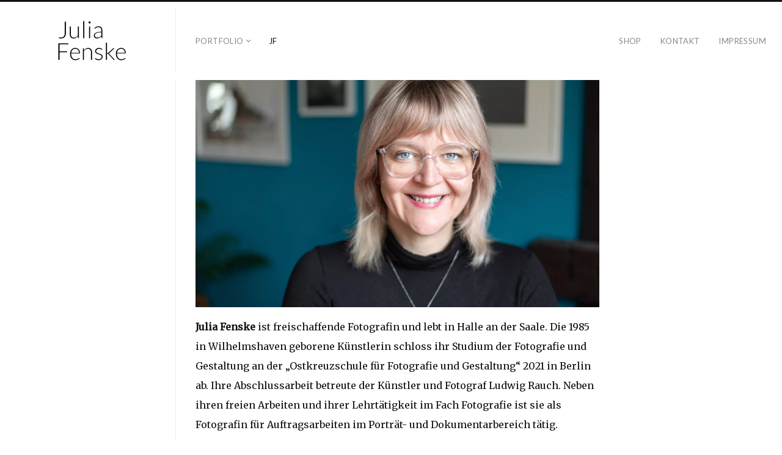

--- FILE ---
content_type: text/html; charset=UTF-8
request_url: https://juliafenske.com/curriculum-vitae/
body_size: 5066
content:
<!DOCTYPE html> <html lang="de-DE" class=""> <head> <meta charset="UTF-8" /> <meta name="viewport" content="width=device-width, initial-scale=1, maximum-scale=1, user-scalable=no, viewport-fit=cover" /> <meta http-equiv="X-UA-Compatible" content="IE=Edge,chrome=1"> <link rel="profile" href="http://gmpg.org/xfn/11" /> <link rel="pingback" href="https://juliafenske.com/xmlrpc.php" /> <!--[if lt IE 9]> <script src="https://juliafenske.com/content/themes/fluxus/js/html5.js" type="text/javascript"></script> <link rel="stylesheet" href="https://juliafenske.com/content/themes/fluxus/css/ie.css" type="text/css" media="all" /> <script type="text/javascript">window.oldie = true;</script> <![endif]--> <title>Julia Fenske</title> <script>window.koko_analytics = {"tracker_url":"https:\/\/juliafenske.com\/wp-admin\/admin-ajax.php?action=koko_analytics_collect","post_id":39,"use_cookie":0,"cookie_path":"\/","honor_dnt":true};</script><link rel='dns-prefetch' href='//var' /> <link rel='dns-prefetch' href='//fonts.googleapis.com' /> <link rel='dns-prefetch' href='//s.w.org' /> <link rel="alternate" type="application/rss+xml" title="Julia Fenske &raquo; Feed" href="https://juliafenske.com/feed/"/> <link rel='stylesheet' id='wp-block-library-css' href='https://juliafenske.com/wp-includes/css/dist/block-library/style.min.css?ver=5.4.2' media='all' /> <link rel='stylesheet' id='fluxus-normalize-css' href='https://juliafenske.com/content/themes/fluxus/css/normalize.css?ver=1.9' media='all' /> <link rel='stylesheet' id='fluxus-global-css' href='https://juliafenske.com/content/themes/fluxus/css/global.css?ver=1.9' media='all' /> <link rel='stylesheet' id='fluxus-fonts-css' href='//fonts.googleapis.com/css?family=Lato:300,400,700|Merriweather' media='screen' /> <link rel='stylesheet' id='fluxus-icons-css' href='https://juliafenske.com/content/themes/fluxus/css/icomoon.css?ver=1.9' media='all' /> <link rel='stylesheet' id='fluxus-style-css' href='https://juliafenske.com/content/themes/fluxus/style.css?ver=1.9' media='all' /> <link rel='stylesheet' id='fluxus-responsive-css' href='https://juliafenske.com/content/themes/fluxus/css/responsive.css?ver=1.9' media='all' /> <link rel='stylesheet' id='fluxus-customizer-css' href='//var/www/web22658983/html/juliafenske-com-wpmu/content/uploads/fluxus-customize.css?ver=20230625161611' media='all' /> <link rel='stylesheet' id='fluxus-user-css' href='https://juliafenske.com/content/themes/fluxus/user.css?ver=1.9' media='all' /> <script src='https://juliafenske.com/wp-includes/js/jquery/jquery.js?ver=1.12.4-wp'></script> <script src='https://juliafenske.com/wp-includes/js/jquery/jquery-migrate.min.js?ver=1.4.1'></script> <link rel='https://api.w.org/' href='https://juliafenske.com/wp-json/' /> <link rel="EditURI" type="application/rsd+xml" title="RSD" href="https://juliafenske.com/xmlrpc.php?rsd" /> <link rel="wlwmanifest" type="application/wlwmanifest+xml" href="https://juliafenske.com/wp-includes/wlwmanifest.xml" /> <meta name="generator" content="WordPress 5.4.2" /> <link rel="canonical" href="https://juliafenske.com/curriculum-vitae/" /> <link rel='shortlink' href='https://juliafenske.com/?p=39' /> <link rel="alternate" type="application/json+oembed" href="https://juliafenske.com/wp-json/oembed/1.0/embed?url=https%3A%2F%2Fjuliafenske.com%2Fcurriculum-vitae%2F" /> <link rel="alternate" type="text/xml+oembed" href="https://juliafenske.com/wp-json/oembed/1.0/embed?url=https%3A%2F%2Fjuliafenske.com%2Fcurriculum-vitae%2F&#038;format=xml" /> <meta property="og:image" content="https://juliafenske.com/content/uploads/2025/10/Mar-em-Movimento-1-5-2048x1152.jpg" /> <style> .site-navigation .current-menu-item a { background: unset; } nav .menu-item a { background: unset !important; } .horizontal-navigation--portfolio header { display: none !important; } article.captioned-media--project-types { padding-bottom: 0; } section.captioned-media__caption { display: none; } div.sidebar div.overview { display: none; } div.sidebar.sidebar-portfolio-single div.overview { display: unset; } </style> <link rel="icon" href="https://juliafenske.com/content/uploads/2020/07/cropped-juliafenske_favicon-32x32.png" sizes="32x32" /> <link rel="icon" href="https://juliafenske.com/content/uploads/2020/07/cropped-juliafenske_favicon-192x192.png" sizes="192x192" /> <link rel="apple-touch-icon" href="https://juliafenske.com/content/uploads/2020/07/cropped-juliafenske_favicon-180x180.png" /> <meta name="msapplication-TileImage" content="https://juliafenske.com/content/uploads/2020/07/cropped-juliafenske_favicon-270x270.png" /> </head> <body class="page-template-default page page-id-39"> <div id="page-wrapper"> <header class="site-header js-site-header"> <div class="site-header__inner"> <div class="logo-container col-auto"> <a class="site-logo js-site-logo" href="https://juliafenske.com/" title="Julia Fenske" rel="home"> <img src="https://juliafenske.com/content/uploads/2023/06/jf-logo-3.jpg" height="72" alt="Julia Fenske" /> </a> </div> <div class="col site-navigation" data-image=""> <div class="col"> <nav class="primary-navigation"><ul id="menu-hauptmenue" class="menu"><li id="menu-item-38" class="menu-item menu-item-type-post_type menu-item-object-page menu-item-home menu-item-has-children has-children menu-item-38"><a href="https://juliafenske.com/">Portfolio</a> <ul class="sub-menu"> <li id="menu-item-445" class="menu-item menu-item-type-post_type menu-item-object-fluxus_portfolio menu-item-445"><a href="https://juliafenske.com/portfolio/uncategorized/portraet/">Porträt</a></li> <li id="menu-item-501" class="menu-item menu-item-type-custom menu-item-object-custom menu-item-501"><a href="https://juliafenske.com/portfolio/uncategorized/klippenspringer/">Klippenspringer</a></li> <li id="menu-item-387" class="menu-item menu-item-type-custom menu-item-object-custom menu-item-has-children has-children menu-item-387"><a>Projekte</a> <ul class="sub-menu"> <li id="menu-item-1057" class="menu-item menu-item-type-custom menu-item-object-custom menu-item-1057"><a href="https://juliafenske.com/portfolio/uncategorized/porteurs-despoir/">Porteurs D&#8217;espoir</a></li> <li id="menu-item-1631" class="menu-item menu-item-type-custom menu-item-object-custom menu-item-1631"><a href="https://juliafenske.com/portfolio/uncategorized/die-letzten-ihrer-art/">Die letzten ihrer Art</a></li> <li id="menu-item-626" class="menu-item menu-item-type-custom menu-item-object-custom menu-item-626"><a href="https://juliafenske.com/portfolio/uncategorized/halle-neustadt/">Die Gleichgesinnten</a></li> <li id="menu-item-1222" class="menu-item menu-item-type-custom menu-item-object-custom menu-item-1222"><a href="https://juliafenske.com/portfolio/uncategorized/mensch-gegen-natur/">Mensch gegen Natur</a></li> <li id="menu-item-1028" class="menu-item menu-item-type-custom menu-item-object-custom menu-item-1028"><a href="https://juliafenske.com/portfolio/uncategorized/dein-spaeti/">Dein Späti</a></li> <li id="menu-item-451" class="menu-item menu-item-type-post_type menu-item-object-fluxus_portfolio menu-item-451"><a href="https://juliafenske.com/portfolio/uncategorized/froehlicher-herbst/">FRÖHLICHER HERBST</a></li> <li id="menu-item-449" class="menu-item menu-item-type-post_type menu-item-object-fluxus_portfolio menu-item-449"><a href="https://juliafenske.com/portfolio/werk/kalt/">kalt</a></li> </ul> </li> <li id="menu-item-1402" class="menu-item menu-item-type-custom menu-item-object-custom menu-item-1402"><a href="https://juliafenske.com/portfolio/uncategorized/behind-the-scenes/">Behind the Scenes</a></li> <li id="menu-item-1770" class="menu-item menu-item-type-custom menu-item-object-custom menu-item-1770"><a href="https://juliafenske.com/portfolio/uncategorized/portraet-bnw/">Porträt BNW</a></li> <li id="menu-item-1651" class="menu-item menu-item-type-custom menu-item-object-custom menu-item-1651"><a href="https://www.picdrop.com/juliafenskefotografie/XXogfeq9kA">Theater</a></li> <li id="menu-item-1518" class="menu-item menu-item-type-custom menu-item-object-custom menu-item-1518"><a href="https://julia-fenske-eventfotografie.jimdosite.com">Event &amp; Commercial</a></li> </ul> </li> <li id="menu-item-100" class="menu-item menu-item-type-post_type menu-item-object-page current-menu-item page_item page-item-39 current_page_item menu-item-100"><a href="https://juliafenske.com/curriculum-vitae/" aria-current="page">JF</a></li> </ul></nav> </div> <nav class="secondary-navigation col-auto"><ul id="menu-zweites-menue" class="menu"><li id="menu-item-835" class="menu-item menu-item-type-post_type menu-item-object-page menu-item-835"><a href="https://juliafenske.com/shop/">SHOP</a></li> <li id="menu-item-102" class="menu-item menu-item-type-post_type menu-item-object-page menu-item-102"><a href="https://juliafenske.com/kontakt/">Kontakt</a></li> <li id="menu-item-101" class="menu-item menu-item-type-post_type menu-item-object-page menu-item-101"><a href="https://juliafenske.com/impressum/">Impressum</a></li> </ul></nav> </div> </div> </header> <div id="main" class="site site--has-sidebar"> <div id="content" class="site-content"> <div class="fluid-width-container"> <article id="post-39" class="post-39 page type-page status-publish has-post-thumbnail hentry post--featured-image"> <header class="entry-header"> <div class="featured-media"> <div class="post-image"> <img src="https://juliafenske.com/content/uploads/2025/10/Mar-em-Movimento-1-5-2048x1152.jpg" width="2048" height="1152" alt="Cover image" /> </div> </div> </header> <div class="entry-content"> <p><strong>Julia Fenske</strong> ist freischaffende Fotografin und lebt in Halle an der Saale. Die 1985 in Wilhelmshaven geborene Künstlerin schloss ihr Studium der Fotografie und Gestaltung an der &#8222;Ostkreuzschule für Fotografie und Gestaltung&#8220; 2021 in Berlin ab.&nbsp;Ihre Abschlussarbeit betreute der Künstler und Fotograf Ludwig Rauch.&nbsp;Neben ihren freien Arbeiten und ihrer Lehrtätigkeit im Fach Fotografie ist sie als Fotografin für Auftragsarbeiten im Porträt- und Dokumentarbereich tätig.</p> <p>Die Themen ihrer freien Arbeiten sind stark von ihrer persönlichen Suche nach Menschlichkeit, Individualität und Sensibilität geprägt. Julia Fenske interessiert sich weniger für das Spektakel, sondern eher für die Wunder der Alltäglichkeit. Sie findet ihre Themen meist nicht in der Ferne, sondern in der Nähe. Sie möchte Geschichten über die Menschen um uns herum erzählen und Ungesehene und Übersehene durch ihre Fotografie sichtbar machen. Ehrliche Orte und Menschen ohne Fassade sind das, wonach die Fotografin und Künstlerin sucht.</p> <p>In die Saalestadt kam sie nach einem abgeschlossenen Studium der Wirtschaftswissenschaften für ein Studium der Soziologie, Psychologie und Pädagogik, dass sie 2015 dort abschloss.&nbsp;</p> <p></p> <div class="wp-block-group alignwide"><div class="wp-block-group__inner-container"></div></div> <p></p> <p></p> <h2>Ausstellungen</h2> <p>2024 Einzelausstellung &#8222;Die Gleichgesinnten &#8211; Gruppenporträts in Halle-Neustadt&#8220; im Zusammenhang mit dem 60. Geburtstag von Halle-Neustadt </p> <p>2023-2024 &#8222;Die Gleichgesinnten &#8211; Gruppenporträts in Halle-Neustadt&#8220; in der Jahresausstellung im Stadtmuseum Halle (Saale) </p> <p>2023 Einzelausstellung &#8222;Porteurs d&#8217;espoir&#8220; in der Église Saint-Étienne &#8211; Beaugency Frankreich</p> <figure class="wp-block-gallery columns-3 is-cropped"><ul class="blocks-gallery-grid"><li class="blocks-gallery-item"><figure><img src="https://juliafenske.com/content/uploads/2023/05/Unbenannt-1-Kopie-1280x1280.jpg" alt="" data-id="1230" data-full-url="https://juliafenske.com/content/uploads/2023/05/Unbenannt-1-Kopie.jpg" data-link="https://juliafenske.com/curriculum-vitae/unbenannt-1-kopie/" class="wp-image-1230" srcset="https://juliafenske.com/content/uploads/2023/05/Unbenannt-1-Kopie-1280x1280.jpg 1280w, https://juliafenske.com/content/uploads/2023/05/Unbenannt-1-Kopie-800x800.jpg 800w, https://juliafenske.com/content/uploads/2023/05/Unbenannt-1-Kopie-500x500.jpg 500w, https://juliafenske.com/content/uploads/2023/05/Unbenannt-1-Kopie-768x768.jpg 768w, https://juliafenske.com/content/uploads/2023/05/Unbenannt-1-Kopie-1536x1536.jpg 1536w, https://juliafenske.com/content/uploads/2023/05/Unbenannt-1-Kopie.jpg 1575w" sizes="(max-width: 1280px) 100vw, 1280px" /></figure></li><li class="blocks-gallery-item"><figure><img src="https://juliafenske.com/content/uploads/2023/05/DSF9038-1280x914.jpg" alt="" data-id="1231" data-full-url="https://juliafenske.com/content/uploads/2023/05/DSF9038.jpg" data-link="https://juliafenske.com/curriculum-vitae/dsf9038/" class="wp-image-1231" srcset="https://juliafenske.com/content/uploads/2023/05/DSF9038-1280x914.jpg 1280w, https://juliafenske.com/content/uploads/2023/05/DSF9038-500x357.jpg 500w, https://juliafenske.com/content/uploads/2023/05/DSF9038-768x549.jpg 768w, https://juliafenske.com/content/uploads/2023/05/DSF9038-1536x1097.jpg 1536w, https://juliafenske.com/content/uploads/2023/05/DSF9038-2048x1463.jpg 2048w" sizes="(max-width: 1280px) 100vw, 1280px" /></figure></li><li class="blocks-gallery-item"><figure><img src="https://juliafenske.com/content/uploads/2023/05/DSF9045-1280x854.jpg" alt="" data-id="1232" data-full-url="https://juliafenske.com/content/uploads/2023/05/DSF9045.jpg" data-link="https://juliafenske.com/curriculum-vitae/dsf9045/" class="wp-image-1232" srcset="https://juliafenske.com/content/uploads/2023/05/DSF9045-1280x854.jpg 1280w, https://juliafenske.com/content/uploads/2023/05/DSF9045-500x333.jpg 500w, https://juliafenske.com/content/uploads/2023/05/DSF9045-768x512.jpg 768w, https://juliafenske.com/content/uploads/2023/05/DSF9045-1536x1024.jpg 1536w, https://juliafenske.com/content/uploads/2023/05/DSF9045-2048x1366.jpg 2048w" sizes="(max-width: 1280px) 100vw, 1280px" /></figure></li><li class="blocks-gallery-item"><figure><img src="https://juliafenske.com/content/uploads/2023/05/DSF9052-1280x854.jpg" alt="" data-id="1234" data-full-url="https://juliafenske.com/content/uploads/2023/05/DSF9052.jpg" data-link="https://juliafenske.com/curriculum-vitae/dsf9052/" class="wp-image-1234" srcset="https://juliafenske.com/content/uploads/2023/05/DSF9052-1280x854.jpg 1280w, https://juliafenske.com/content/uploads/2023/05/DSF9052-500x333.jpg 500w, https://juliafenske.com/content/uploads/2023/05/DSF9052-768x512.jpg 768w, https://juliafenske.com/content/uploads/2023/05/DSF9052-1536x1024.jpg 1536w, https://juliafenske.com/content/uploads/2023/05/DSF9052-2048x1366.jpg 2048w" sizes="(max-width: 1280px) 100vw, 1280px" /></figure></li><li class="blocks-gallery-item"><figure><img src="https://juliafenske.com/content/uploads/2023/05/DSF9041-1280x914.jpg" alt="" data-id="1235" data-full-url="https://juliafenske.com/content/uploads/2023/05/DSF9041.jpg" data-link="https://juliafenske.com/curriculum-vitae/dsf9041/" class="wp-image-1235" srcset="https://juliafenske.com/content/uploads/2023/05/DSF9041-1280x914.jpg 1280w, https://juliafenske.com/content/uploads/2023/05/DSF9041-500x357.jpg 500w, https://juliafenske.com/content/uploads/2023/05/DSF9041-768x549.jpg 768w, https://juliafenske.com/content/uploads/2023/05/DSF9041-1536x1097.jpg 1536w, https://juliafenske.com/content/uploads/2023/05/DSF9041-2048x1463.jpg 2048w" sizes="(max-width: 1280px) 100vw, 1280px" /></figure></li><li class="blocks-gallery-item"><figure><img src="https://juliafenske.com/content/uploads/2023/05/DSF9028-1280x914.jpg" alt="" data-id="1236" data-full-url="https://juliafenske.com/content/uploads/2023/05/DSF9028.jpg" data-link="https://juliafenske.com/curriculum-vitae/dsf9028/" class="wp-image-1236" srcset="https://juliafenske.com/content/uploads/2023/05/DSF9028-1280x914.jpg 1280w, https://juliafenske.com/content/uploads/2023/05/DSF9028-500x357.jpg 500w, https://juliafenske.com/content/uploads/2023/05/DSF9028-768x549.jpg 768w, https://juliafenske.com/content/uploads/2023/05/DSF9028-1536x1097.jpg 1536w, https://juliafenske.com/content/uploads/2023/05/DSF9028-2048x1463.jpg 2048w" sizes="(max-width: 1280px) 100vw, 1280px" /></figure></li></ul></figure> <p>2022 Einzelausstellung von &#8222;Die Gleichgesinnten &#8211; Gruppenporträts in Halle-Neustadt&#8220; im Sozial- und Kulturzentrum, Halle-Neustadt gefördert durch die Stadt Halle (Saale)</p> <p>2021 &#8222;Vierzehn&#8220; Gemeinschaftsausstellung in den Treptow- Ateliers e.V. Berlin</p> <p>2019 „Fernwärme“ Gemeinschaftsausstellung der OKS im Schloss Biesdorf, Berlin</p> <p></p> <h2>Stipendien/ Residenzen</h2> <p>2023 Dreimonatiges Arbeitsstipendium für „Die letzten ihrer Art“ von der Kunststiftung des Landes Sachsen-Anhalt </p> <p>2023 Dreimonatiges Arbeitsstipendium für „Der Harz &#8211; Mensch vs. Natur“ der Investitionsbank Sachsen-Anhalt</p> <p>2022-2023 Viermonatige Residenz in Beaugency Frankreich Mode- und Porträtfotografie in Beaugency gefördert von dem Verein Valimage und dem Centre-Val de Loire in Frankreich und der Kunststiftung des Landes Sachsen-Anhalt</p> <p>2021 Dreimonatiges Arbeitsstipendium für „Dein „Späti“ &#8211; Spätkaufkultur in Halle und Leipzig“ der Investitionsbank Sachsen-Anhalt</p> <p>2019 Dreimonatiges Arbeitsstipendium für „Die Gleichgesinnten – Gruppenporträts in Halle-Neustadt“ der Investitionsbank Sachsen-Anhalt&nbsp;</p> <p></p> <h2>Publikationen</h2> <p>2022 &#8222;Die Gleichgesinnten &#8211; Gruppenporträts in Halle-Neustadt&#8220; gefördert durch die Kunststiftung des Landes Sachsen-Anhalt</p> </div> </article> </div> </div> <div class="sidebar sidebar-general"> <div class="scroll-container"> <div class="scrollbar"><div class="track"><div class="thumb"><div class="end"></div></div></div></div> <div class="viewport"> <div class="overview"> <aside id="meta-2" class="widget widget_meta"><span class="decoration"></span><h1 class="widget-title">Meta</h1> <ul> <li><a href="https://juliafenske.com/wp-login.php">Anmelden</a></li> <li><a href="https://juliafenske.com/feed/">Feed der Einträge</a></li> <li><a href="https://juliafenske.com/comments/feed/">Kommentare-Feed</a></li> <li><a href="https://de.wordpress.org/">WordPress.org</a></li> </ul> </aside> </div> </div> </div> </div> </div> <div class="site-footer-push"></div> </div> <footer class="site-footer js-site-footer"> <div data-url="https://juliafenske.com/curriculum-vitae/" data-title="Share" class="js-share-footer share-widget share-widget--footer" data-services="facebook,facebookShare,twitter" data-buttons-title="Share this page"></div> <div class="footer-links"> <nav class="footer-navigation"><ul id="menu-fusszeile" class="menu"><li id="menu-item-48" class="menu-item menu-item-type-post_type menu-item-object-page menu-item-privacy-policy menu-item-48"><a href="https://juliafenske.com/datenschutz/">Datenschutz</a></li> </ul></nav> <div class="credits">&copy; Julia Fenske</div> </div> <div class="nav-tip js-nav-tip"> Nutze die Pfeiltasten <button type="button" class="nav-tip__button nav-tip__button--prev button icon-chevron-small-left js-nav-tip__prev"></button><button type="button" class="nav-tip__button nav-tip__button--next button icon-chevron-small-right js-nav-tip__next"></button> zur Navigation </div> </footer> <script async="async" src='https://juliafenske.com/content/plugins/koko-analytics/assets/dist/js/script.js?ver=1.0.19'></script> <script src='https://juliafenske.com/content/themes/fluxus/js/libs/hammer.min.js?ver=1.9'></script> <script src='https://juliafenske.com/content/themes/fluxus/js/jquery.tinyscrollbar.js?ver=1.9'></script> <script src='https://juliafenske.com/content/themes/fluxus/js/jquery.sharrre.js?ver=1.9'></script> <script src='https://juliafenske.com/wp-includes/js/underscore.min.js?ver=1.8.3'></script> <script src='https://juliafenske.com/content/themes/fluxus/js/helpers.js?ver=1.9'></script> <script src='https://juliafenske.com/content/themes/fluxus/js/normalize-wheel.js?ver=1.9'></script> <script src='https://juliafenske.com/content/themes/fluxus/js/utils.js?ver=1.9'></script> <script src='https://juliafenske.com/content/themes/fluxus/js/jquery.fluxus-grid.js?ver=1.9'></script> <script src='https://juliafenske.com/content/themes/fluxus/js/jquery.fluxus-lightbox.js?ver=1.9'></script> <script src='https://juliafenske.com/content/themes/fluxus/js/libs/iscroll.js?ver=1.9'></script> <script src='https://juliafenske.com/content/themes/fluxus/js/burger-menu.js?ver=1.9'></script> <script src='https://juliafenske.com/content/themes/fluxus/js/fastclick.js?ver=1.9'></script> <script src='https://juliafenske.com/content/themes/fluxus/js/main.js?ver=1.9'></script> <script src='https://juliafenske.com/content/themes/fluxus/js/libs/lazysizes/lazysizes.min.js?ver=1.9'></script> <script src='https://juliafenske.com/content/themes/fluxus/js/libs/lazysizes/ls.respimg.min.js?ver=1.9'></script> <script src='https://juliafenske.com/content/themes/fluxus/user.js?ver=1.9'></script> <script src='https://juliafenske.com/wp-includes/js/wp-embed.min.js?ver=5.4.2'></script> </body> </html> 

<!-- Cache Enabler by KeyCDN @ 29.11.2025 00:04:31 (html gzip) -->

--- FILE ---
content_type: application/javascript
request_url: https://juliafenske.com/content/themes/fluxus/js/jquery.fluxus-grid.js?ver=1.9
body_size: 2498
content:
/**
 * Fluxus Grid 2.0
 *
 * Fits elements into container in a nice grid fashion.
 */
(function($, $window) {
  $.Grid = function(el, options) {
    this.options = $.extend({}, $.Grid.defaults, options);
    this.$el = $(el);
    this.$parent = this.$el.parent();
    this.$items = this.$el.children();
    this.render = this.render.bind(this);

    // Parse aspectRatio if provided in X:Y format
    if (this.options.aspectRatio !== 'auto') {
      var temp = this.options.aspectRatio.match(/(\d+):(\d+)/);
      if (temp && temp.length === 3 && temp[2]) {
        this.options.aspectRatio = temp[1] / temp[2];
      }
    }

    this.lastRender = {
      width: -1,
      height: -1
    };

    this.render();
    this.$el.addClass('portfolio-grid--loaded');
    $window.on('resize.fluxus-grid-resize', _.debounce(this.render));
  };

  $.Grid.defaults = {
    orientation: 'vertical',
    aspectRatio: 'auto',
    gutterWidth: 15,
    gutterHeight: 15,
    rows: 3,
    columns: 4,
    onRenderStart: $.noop,
    onRenderComplete: $.noop
  };

  $.Grid.prototype = {
    isHorizontal: function() {
      return this.options.orientation === 'horizontal';
    },

    getItemWidth: function() {
      var totalGutterWidth =
        (this.options.columns - 1) * this.options.gutterWidth;
      var isFixedAspectRatio = !isNaN(parseFloat(this.options.aspectRatio));

      if (this.isHorizontal() && isFixedAspectRatio) {
        return this.getItemHeight() * this.options.aspectRatio;
      } else {
        return (this.$el.width() - totalGutterWidth) / this.options.columns;
      }
    },

    getItemHeight: function() {
      var totalGutterHeight =
        (this.options.rows - 1) * this.options.gutterHeight;
      var isFixedAspectRatio = !isNaN(parseFloat(this.options.aspectRatio));

      if (!this.isHorizontal() && isFixedAspectRatio) {
        return this.getItemWidth() / this.options.aspectRatio;
      } else {
        return (this.$el.height() - totalGutterHeight) / this.options.rows;
      }
    },

    calculateCoordinates: function() {
      var that = this;
      var coordinates = [];
      var maxSize = this.options[this.isHorizontal() ? 'rows' : 'columns'];
      var matrix = new $.GridMatrix({
        columnsLimit: this.options[this.isHorizontal() ? 'rows' : 'columns']
      });
      var itemWidth = this.getItemWidth();
      var itemHeight = this.getItemHeight();
      var rightmostX = 0;
      var bottommostY = 0;
      var $rightmost = null;
      var $bottommost = null;

      this.$items.each(function() {
        var $item = $(this);
        var itemColumn;
        var itemRow;
        var size = $item.data('size') || 1;
        var width;
        var height;
        var x;
        var y;

        size = size > maxSize ? maxSize : size;

        /**
         * Step 1.
         * Calculate free matrix sport, where current item would fit.
         */
        var gridSpot = matrix.getSpot(size);
        matrix.occupySpot(gridSpot[0], gridSpot[1], size);

        /**
         * Step 2.
         * Calculate actual CSS values according to grid position.
         */
        if (that.isHorizontal()) {
          itemRow = gridSpot[1];
          itemColumn = gridSpot[0];
        } else {
          itemRow = gridSpot[0];
          itemColumn = gridSpot[1];
        }

        width = itemWidth * size;
        height = itemHeight * size;

        x = itemColumn * itemWidth;
        y = itemRow * itemHeight;

        /**
         * Step 3.
         * Calculate gutters.
         */
        x += that.options.gutterWidth * itemColumn;
        y += that.options.gutterHeight * itemRow;

        // If size is bigger, then increase items width by the gutter amount it covers.
        if (size > 1) {
          width += that.options.gutterWidth * (size - 1);
          height += that.options.gutterHeight * (size - 1);
        }

        /**
         * Save rightmost and bottommost elements.
         */
        var rightX = x + width;

        if (rightmostX < rightX) {
          rightmostX = rightX;
          $rightmost = $item;
        }

        var bottomY = y + height;

        if (bottommostY < bottomY) {
          bottommostY = bottomY;
          $bottommost = $item;
        }

        coordinates.push({
          width: width,
          height: height,
          x: x,
          y: y,
          rightX: x + width,
          bottomY: y + height
        });
      });

      return {
        coordinates: coordinates,
        $rightmost: $rightmost,
        $bottommost: $bottommost,
        rightmostX: rightmostX,
        bottommostY: bottommostY
      };
    },

    render: function(renderOptions) {
      this.options.onRenderStart.call(this);

      var gridElWidth = this.$el.width();
      var gridElHeight = this.$el.height();
      var gridBaseSizeChanged;
      if (this.isHorizontal()) {
        gridBaseSizeChanged = gridElHeight !== this.lastRender.height;
      } else {
        gridBaseSizeChanged = gridElWidth !== this.lastRender.width;
      }
      var coords;

      renderOptions = renderOptions || {};

      // Check if our context has changed, if not, then there's no reason to render.
      var shouldRender = !!(gridBaseSizeChanged || renderOptions.force);
      if (!shouldRender) {
        this.options.onRenderComplete.call(
          this,
          this,
          this.lastRender.coords,
          false
        );
        return false;
      }

      coords = this.calculateCoordinates();

      this.lastRender = {
        width: gridElWidth,
        height: gridElHeight,
        coords: coords
      };

      this.$items.each(function(i) {
        var $t = $(this),
          c = coords.coordinates[i];

        $t.css({
          width: c.width,
          height: c.height,
          left: c.x,
          top: c.y
        });
      });

      this.options.onRenderComplete.call(this, this, coords, true);
    }
  };

  /**
   * Register as jQuery plugin.
   */
  $.fn.grid = function(options) {
    return $(this).data('grid', new $.Grid(this, options));
  };

  /**
   * A data structure for laying out items in a grid.
   */
  $.GridMatrix = function(options) {
    this.options = $.extend({}, $.GridMatrix.defaults, options);

    /**
     * An array of rows, that contains array of column values.
     *
     * Eg.
     *   _matrix = [ [1, 2, 3, 4], [5, 6, 7, 8] ]
     *   _matrix[0] = 1 2 3 4
     *   _matrix[1] = 5 6 7 8
     */
    this._matrix = [];
  };

  $.GridMatrix.defaults = {
    columnsLimit: 4
  };

  $.GridMatrix.prototype = {
    set: function(row, column) {
      if (this._matrix[row]) {
        this._matrix[row][column] = 1;
      } else {
        this._matrix[row] = [];
        this._matrix[row][column] = 1;
      }
    },

    _getSpotOnRow: function(rowIndex, size, columnOffset) {
      var row = this._matrix[rowIndex] || [];
      var foundAvailableSpotAt = false;
      size = size || 1;

      // Loop 0..columnsLimit positions
      for (
        var availableAt = columnOffset;
        availableAt < this.options.columnsLimit;
        availableAt++
      ) {
        foundAvailableSpotAt = availableAt;

        // Loop CurrentIndex..Size to see if every spot is empty
        for (var i = availableAt; i < availableAt + size; i++) {
          if (row[i] || i >= this.options.columnsLimit) {
            foundAvailableSpotAt = false;
          }
        }

        if (foundAvailableSpotAt !== false) {
          break;
        }
      }

      return foundAvailableSpotAt;
    },

    getSpot: function(size) {
      var currentRow = 0;
      var availableSpotFound = false; // Column index.
      size = size || 1;

      while (availableSpotFound === false) {
        for (var i = 0; i < size; i++) {
          // CurrentRow..CurrentRow + size
          var offset = 0;

          /**
           * If we had an available spot in the previous row and now we are checking
           * a proceeding row to see if the same spot is available. We must start from
           * the column, where a free spot was found in the previous row.
           */
          if (availableSpotFound !== false) {
            offset = availableSpotFound;
          }

          availableSpotFound = this._getSpotOnRow(currentRow + i, size, offset);
          if (availableSpotFound === false) {
            break;
          }
        }
        currentRow++;
      }

      return [currentRow - 1, availableSpotFound];
    },

    occupySpot: function(row, column, size) {
      for (var i = 0; i < size; i++) {
        for (var j = 0; j < size; j++) {
          this.set(row + i, column + j);
        }
      }
    }
  };
})(jQuery, jQuery(window));
